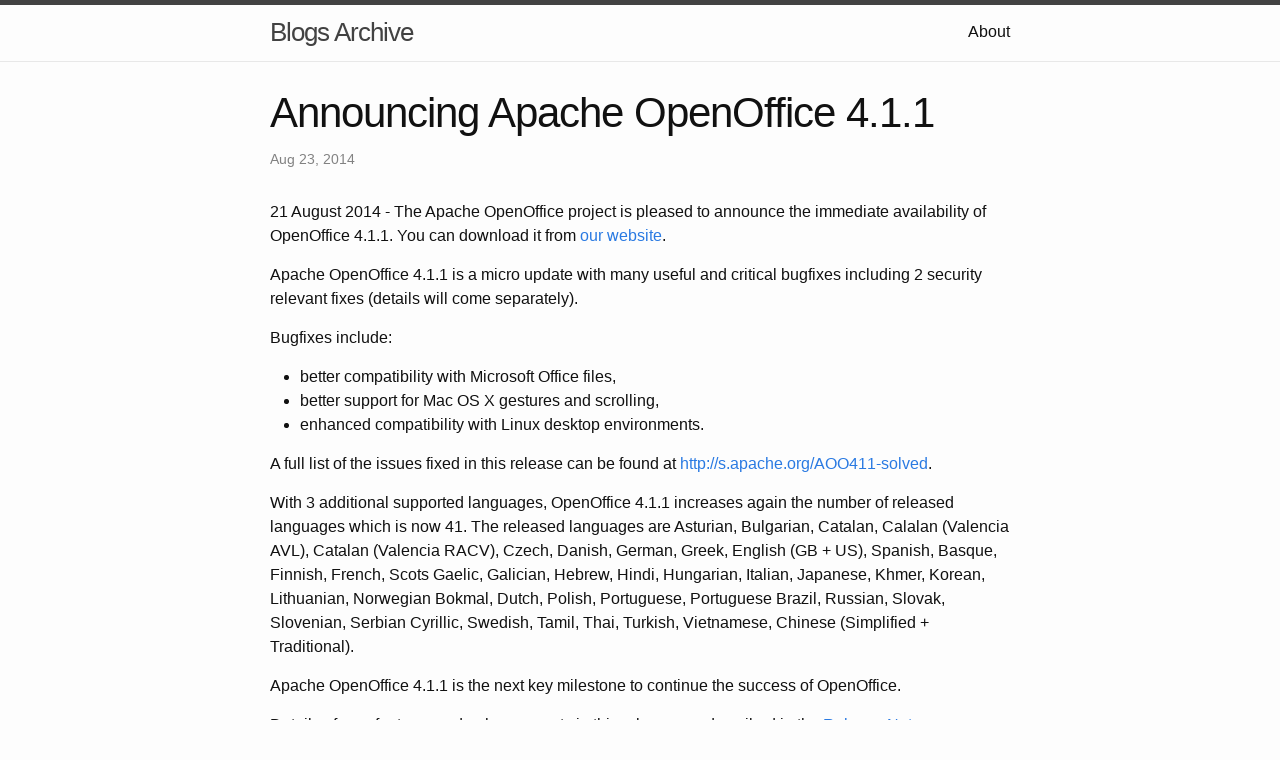

--- FILE ---
content_type: text/html; charset=utf-8
request_url: https://blogsarchive.apache.org/OOo/entry/announcing_apache_openoffice_4_1
body_size: 2344
content:
<!DOCTYPE html>
<html lang="en"><head>
  <meta charset="utf-8">
  <meta http-equiv="X-UA-Compatible" content="IE=edge">
  <meta name="viewport" content="width=device-width, initial-scale=1"><!-- Begin Jekyll SEO tag v2.8.0 -->
<title>Announcing Apache OpenOffice 4.1.1 | Blogs Archive</title>
<meta name="generator" content="Jekyll v3.9.3" />
<meta property="og:title" content="Announcing Apache OpenOffice 4.1.1" />
<meta property="og:locale" content="en_US" />
<meta name="description" content="21 August 2014 - The Apache OpenOffice project is pleased to announce the immediate availability of OpenOffice 4.1.1. You can download it from our website. Apache OpenOffice 4.1.1 is a micro update with many useful and critical bugfixes including 2 security relevant fixes (details will come separately). Bugfixes include: better compatibility with Microsoft Office files, better support for Mac OS X gestures and scrolling, enhanced compatibility with Linux desktop environments. A full list of the issues fixed in this release can be found at http://s.apache.org/AOO411-solved. With 3 additional supported languages, OpenOffice 4.1.1 increases again the number of released languages which is now 41. The released languages are Asturian, Bulgarian, Catalan, Calalan (Valencia AVL), Catalan (Valencia RACV), Czech, Danish, German, Greek, English (GB + US), Spanish, Basque, Finnish, French, Scots Gaelic, Galician, Hebrew, Hindi, Hungarian, Italian, Japanese, Khmer, Korean, Lithuanian, Norwegian Bokmal, Dutch, Polish, Portuguese, Portuguese Brazil, Russian, Slovak, Slovenian, Serbian Cyrillic, Swedish, Tamil, Thai, Turkish, Vietnamese, Chinese (Simplified + Traditional). Apache OpenOffice 4.1.1 is the next key milestone to continue the success of OpenOffice. Details of new features and enhancements in this release are described in the Release Notes. Those interested in the source code can download it via the links on this page. Juergen Schmidt - Apache OpenOffice Release Manager and member of the Project Management Committee" />
<meta property="og:description" content="21 August 2014 - The Apache OpenOffice project is pleased to announce the immediate availability of OpenOffice 4.1.1. You can download it from our website. Apache OpenOffice 4.1.1 is a micro update with many useful and critical bugfixes including 2 security relevant fixes (details will come separately). Bugfixes include: better compatibility with Microsoft Office files, better support for Mac OS X gestures and scrolling, enhanced compatibility with Linux desktop environments. A full list of the issues fixed in this release can be found at http://s.apache.org/AOO411-solved. With 3 additional supported languages, OpenOffice 4.1.1 increases again the number of released languages which is now 41. The released languages are Asturian, Bulgarian, Catalan, Calalan (Valencia AVL), Catalan (Valencia RACV), Czech, Danish, German, Greek, English (GB + US), Spanish, Basque, Finnish, French, Scots Gaelic, Galician, Hebrew, Hindi, Hungarian, Italian, Japanese, Khmer, Korean, Lithuanian, Norwegian Bokmal, Dutch, Polish, Portuguese, Portuguese Brazil, Russian, Slovak, Slovenian, Serbian Cyrillic, Swedish, Tamil, Thai, Turkish, Vietnamese, Chinese (Simplified + Traditional). Apache OpenOffice 4.1.1 is the next key milestone to continue the success of OpenOffice. Details of new features and enhancements in this release are described in the Release Notes. Those interested in the source code can download it via the links on this page. Juergen Schmidt - Apache OpenOffice Release Manager and member of the Project Management Committee" />
<link rel="canonical" href="/OOo/entry/announcing_apache_openoffice_4_1" />
<meta property="og:url" content="/OOo/entry/announcing_apache_openoffice_4_1" />
<meta property="og:site_name" content="Blogs Archive" />
<meta property="og:type" content="article" />
<meta property="article:published_time" content="2014-08-23T12:00:06+00:00" />
<meta name="twitter:card" content="summary" />
<meta property="twitter:title" content="Announcing Apache OpenOffice 4.1.1" />
<script type="application/ld+json">
{"@context":"https://schema.org","@type":"BlogPosting","dateModified":"2014-08-23T12:00:06+00:00","datePublished":"2014-08-23T12:00:06+00:00","description":"21 August 2014 - The Apache OpenOffice project is pleased to announce the immediate availability of OpenOffice 4.1.1. You can download it from our website. Apache OpenOffice 4.1.1 is a micro update with many useful and critical bugfixes including 2 security relevant fixes (details will come separately). Bugfixes include: better compatibility with Microsoft Office files, better support for Mac OS X gestures and scrolling, enhanced compatibility with Linux desktop environments. A full list of the issues fixed in this release can be found at http://s.apache.org/AOO411-solved. With 3 additional supported languages, OpenOffice 4.1.1 increases again the number of released languages which is now 41. The released languages are Asturian, Bulgarian, Catalan, Calalan (Valencia AVL), Catalan (Valencia RACV), Czech, Danish, German, Greek, English (GB + US), Spanish, Basque, Finnish, French, Scots Gaelic, Galician, Hebrew, Hindi, Hungarian, Italian, Japanese, Khmer, Korean, Lithuanian, Norwegian Bokmal, Dutch, Polish, Portuguese, Portuguese Brazil, Russian, Slovak, Slovenian, Serbian Cyrillic, Swedish, Tamil, Thai, Turkish, Vietnamese, Chinese (Simplified + Traditional). Apache OpenOffice 4.1.1 is the next key milestone to continue the success of OpenOffice. Details of new features and enhancements in this release are described in the Release Notes. Those interested in the source code can download it via the links on this page. Juergen Schmidt - Apache OpenOffice Release Manager and member of the Project Management Committee","headline":"Announcing Apache OpenOffice 4.1.1","mainEntityOfPage":{"@type":"WebPage","@id":"/OOo/entry/announcing_apache_openoffice_4_1"},"url":"/OOo/entry/announcing_apache_openoffice_4_1"}</script>
<!-- End Jekyll SEO tag -->
<link rel="stylesheet" href="/assets/main.css"><link type="application/atom+xml" rel="alternate" href="/feed.xml" title="Blogs Archive" /></head>
<body><header class="site-header" role="banner">

  <div class="wrapper"><a class="site-title" rel="author" href="/">Blogs Archive</a><nav class="site-nav">
        <input type="checkbox" id="nav-trigger" class="nav-trigger" />
        <label for="nav-trigger">
          <span class="menu-icon">
            <svg viewBox="0 0 18 15" width="18px" height="15px">
              <path d="M18,1.484c0,0.82-0.665,1.484-1.484,1.484H1.484C0.665,2.969,0,2.304,0,1.484l0,0C0,0.665,0.665,0,1.484,0 h15.032C17.335,0,18,0.665,18,1.484L18,1.484z M18,7.516C18,8.335,17.335,9,16.516,9H1.484C0.665,9,0,8.335,0,7.516l0,0 c0-0.82,0.665-1.484,1.484-1.484h15.032C17.335,6.031,18,6.696,18,7.516L18,7.516z M18,13.516C18,14.335,17.335,15,16.516,15H1.484 C0.665,15,0,14.335,0,13.516l0,0c0-0.82,0.665-1.483,1.484-1.483h15.032C17.335,12.031,18,12.695,18,13.516L18,13.516z"/>
            </svg>
          </span>
        </label>

        <div class="trigger"><a class="page-link" href="/about/">About</a></div>
      </nav></div>
</header>
<main class="page-content" aria-label="Content">
      <div class="wrapper">
        <article class="post h-entry" itemscope itemtype="http://schema.org/BlogPosting">

  <header class="post-header">
    <h1 class="post-title p-name" itemprop="name headline">Announcing Apache OpenOffice 4.1.1</h1>
    <p class="post-meta">
      <time class="dt-published" datetime="2014-08-23T12:00:06+00:00" itemprop="datePublished">Aug 23, 2014
      </time></p>
  </header>

  <div class="post-content e-content" itemprop="articleBody">
    <p>21 August 2014 - The Apache OpenOffice project is pleased to announce the immediate availability of OpenOffice 4.1.1.  You can download it from <a href="http://www.openoffice.org/download/">our website</a>.</p>
<p>Apache OpenOffice 4.1.1 is a micro update with many useful and critical bugfixes including 2 security relevant fixes (details will come separately).</p>
<p>Bugfixes include:</p>
<ul>
<li>better compatibility with Microsoft Office files,</li>
<li> better support for Mac OS X gestures and scrolling,</li>
<li> enhanced compatibility with Linux desktop environments.</li>
</ul>
<p>A full list of the issues fixed in this release can be found at <a href="http://s.apache.org/AOO411-solved">http://s.apache.org/AOO411-solved</a>.</p>
<p>With 3 additional supported languages, OpenOffice 4.1.1 increases again the number of released languages which is now 41. The released languages are Asturian, Bulgarian, Catalan, Calalan (Valencia AVL), Catalan (Valencia RACV), Czech, Danish, German, Greek, English (GB + US), Spanish, Basque, Finnish, French, Scots Gaelic, Galician, Hebrew, Hindi, Hungarian, Italian, Japanese, Khmer, Korean, Lithuanian, Norwegian Bokmal, Dutch, Polish, Portuguese, Portuguese Brazil, Russian, Slovak, Slovenian, Serbian Cyrillic, Swedish, Tamil, Thai, Turkish, Vietnamese, Chinese (Simplified + Traditional).</p>
<p>Apache OpenOffice 4.1.1 is the next key milestone to continue the success of OpenOffice.</p>
<p>Details of new features and enhancements in this release are described in the <a href="https://cwiki.apache.org/confluence/display/OOOUSERS/AOO+4.1.1+Release+Notes">Release Notes</a>.</p>
<p>Those interested in the source code can download it via the links on <a href="https://openoffice.apache.org/downloads.html">this page</a>.</p>
<p><i>Juergen Schmidt - Apache OpenOffice Release Manager and member of the<br />
Project Management Committee<br />
</i></p>

  </div><a class="u-url" href="/OOo/entry/announcing_apache_openoffice_4_1" hidden></a>
</article>

      </div>
    </main><footer class="site-footer h-card">
  <data class="u-url" href="/"></data>

  <div class="wrapper">

    <h2 class="footer-heading">Blogs Archive</h2>

    <div class="footer-col-wrapper">
      <div class="footer-col footer-col-1">
        <ul class="contact-list">
          <li class="p-name">Blogs Archive</li><li><a class="u-email" href="mailto:issues@infra.apache.org">issues@infra.apache.org</a></li></ul>
      </div>

      <div class="footer-col footer-col-2"><ul class="social-media-list"><li><a href="https://github.com/apache"><svg class="svg-icon"><use xlink:href="/assets/minima-social-icons.svg#github"></use></svg> <span class="username">apache</span></a></li><li><a href="https://www.twitter.com/theASF"><svg class="svg-icon"><use xlink:href="/assets/minima-social-icons.svg#twitter"></use></svg> <span class="username">theASF</span></a></li></ul>
</div>

      <div class="footer-col footer-col-3">
        <p>This is an archive of the Roller blogs that were previously hosted on blogs.apache.org</p>
      </div>
    </div>

  </div>

</footer>
</body>

</html>
